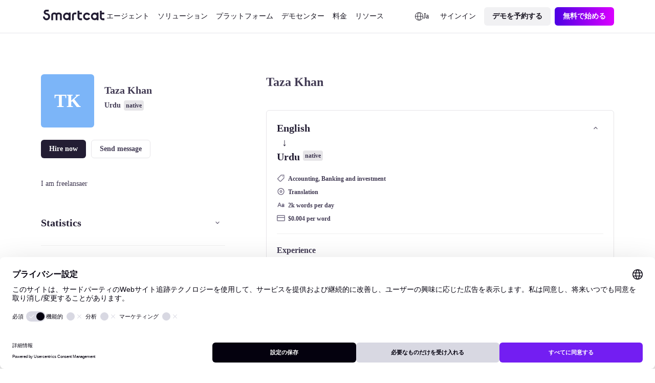

--- FILE ---
content_type: text/css; charset=utf-8
request_url: https://ja.smartcat.com/_nuxt/default.DuqJe4wA.css
body_size: 4071
content:
.navigation[data-v-53036133]{align-items:center;display:flex;justify-content:space-between;padding:calc(1400/var(--globals--dimension-mobile-page-width--mode1)*1vw) 0;position:relative}@media screen and (min-width:769px){.navigation[data-v-53036133]{padding:calc(var(--globals--dimension-desktop-content-width--mode1)*1400/(var(--globals--dimension-desktop-page-width--mode1)*var(--globals--dimension-desktop-content-width--mode1))*1vw) 0}}@media screen and (min-width:1279px){.navigation[data-v-53036133]{padding:calc(var(--globals--dimension-desktop-content-width--mode1)*14/var(--globals--dimension-desktop-content-width--mode1)*1px) 0}}.navigation__wrapper[data-v-53036133]{background-color:var(--colors--background-static-gray-layer-0--light);border-bottom:1px solid var(--colors--border-divider-default--light)}.navigation__links[data-v-53036133]{align-items:center;display:flex;gap:calc(3200/var(--globals--dimension-mobile-page-width--mode1)*1vw)}@media screen and (min-width:769px){.navigation__links[data-v-53036133]{gap:calc(var(--globals--dimension-desktop-content-width--mode1)*3200/(var(--globals--dimension-desktop-page-width--mode1)*var(--globals--dimension-desktop-content-width--mode1))*1vw)}}@media screen and (min-width:1279px){.navigation__links[data-v-53036133]{gap:calc(var(--globals--dimension-desktop-content-width--mode1)*32/var(--globals--dimension-desktop-content-width--mode1)*1px)}}.navigation__logo[data-v-53036133]{width:calc(9600/var(--globals--dimension-mobile-page-width--mode1)*1vw)}@media screen and (min-width:769px){.navigation__logo[data-v-53036133]{width:calc(var(--globals--dimension-desktop-content-width--mode1)*12000/(var(--globals--dimension-desktop-page-width--mode1)*var(--globals--dimension-desktop-content-width--mode1))*1vw)}}@media screen and (min-width:1279px){.navigation__logo[data-v-53036133]{width:calc(var(--globals--dimension-desktop-content-width--mode1)*120/var(--globals--dimension-desktop-content-width--mode1)*1px)}}.navigation__logo[data-v-53036133] a:focus-within{border-color:transparent;outline:none}.navigation__logo svg[data-v-53036133]{height:auto;width:100%}.navigation__menu[data-v-53036133]{align-items:center;display:flex;gap:calc(var(--sizes--spacing-between-elements-3--mobile)*100/var(--globals--dimension-mobile-page-width--mode1)*1vw)}@media screen and (min-width:769px){.navigation__menu[data-v-53036133]{gap:calc(var(--sizes--spacing-between-elements-3--desktop)*100*var(--globals--dimension-desktop-content-width--mode1)/(var(--globals--dimension-desktop-page-width--mode1)*var(--globals--dimension-desktop-content-width--mode1))*1vw)}}@media screen and (min-width:1279px){.navigation__menu[data-v-53036133]{gap:calc(var(--globals--dimension-desktop-content-width--mode1)*var(--sizes--spacing-between-elements-3--desktop)/var(--globals--dimension-desktop-content-width--mode1)*1px)}}.navigation__actions[data-v-53036133]{align-items:center;display:flex;margin-left:auto}@media screen and (min-width:769px){.navigation__actions-signin[data-v-53036133]{margin-left:calc(var(--globals--dimension-desktop-content-width--mode1)*600/(var(--globals--dimension-desktop-page-width--mode1)*var(--globals--dimension-desktop-content-width--mode1))*1vw)}}@media screen and (min-width:1279px){.navigation__actions-signin[data-v-53036133]{margin-left:calc(var(--globals--dimension-desktop-content-width--mode1)*6/var(--globals--dimension-desktop-content-width--mode1)*1px)}}@media screen and (min-width:769px){.navigation__actions-button[data-v-53036133]{margin-left:calc(var(--sizes--spacing-between-buttons-horzontal--desktop)*100*var(--globals--dimension-desktop-content-width--mode1)/(var(--globals--dimension-desktop-page-width--mode1)*var(--globals--dimension-desktop-content-width--mode1))*1vw)}}@media screen and (min-width:1279px){.navigation__actions-button[data-v-53036133]{margin-left:calc(var(--globals--dimension-desktop-content-width--mode1)*var(--sizes--spacing-between-buttons-horzontal--desktop)/var(--globals--dimension-desktop-content-width--mode1)*1px)}}.navigation__submenu[data-v-53036133]{background-color:var(--colors--background-static-gray-layer-0--light);bottom:calc(-800/var(--globals--dimension-mobile-page-width--mode1)*1vw);display:flex;flex-direction:column;gap:calc(var(--sizes--spacing-between-elements-3--mobile)*100/var(--globals--dimension-mobile-page-width--mode1)*1vw);height:-moz-fit-content;height:fit-content;left:50%;max-width:100%;position:absolute;transform:translate(-50%);z-index:100}@media screen and (min-width:769px){.navigation__submenu[data-v-53036133]{border:1px solid var(--colors--border-divider-default--light);border-radius:calc(var(--globals--dimension-desktop-content-width--mode1)*2400/(var(--globals--dimension-desktop-page-width--mode1)*var(--globals--dimension-desktop-content-width--mode1))*1vw);box-shadow:0 8px 16px #09070d0d;flex-direction:row;gap:calc(var(--sizes--spacing-between-elements-3--desktop)*100*var(--globals--dimension-desktop-content-width--mode1)/(var(--globals--dimension-desktop-page-width--mode1)*var(--globals--dimension-desktop-content-width--mode1))*1vw);padding:calc(var(--globals--dimension-desktop-content-width--mode1)*1600/(var(--globals--dimension-desktop-page-width--mode1)*var(--globals--dimension-desktop-content-width--mode1))*1vw);top:calc(100% + var(--globals--dimension-desktop-content-width--mode1)*800/(var(--globals--dimension-desktop-page-width--mode1)*var(--globals--dimension-desktop-content-width--mode1))*1vw)}}@media screen and (min-width:1279px){.navigation__submenu[data-v-53036133]{border:1px solid var(--colors--border-divider-default--light);border-radius:calc(var(--globals--dimension-desktop-content-width--mode1)*24/var(--globals--dimension-desktop-content-width--mode1)*1px);box-shadow:0 8px 16px #09070d0d;gap:calc(var(--globals--dimension-desktop-content-width--mode1)*var(--sizes--spacing-between-elements-3--desktop)/var(--globals--dimension-desktop-content-width--mode1)*1px);padding:calc(var(--globals--dimension-desktop-content-width--mode1)*16/var(--globals--dimension-desktop-content-width--mode1)*1px);top:calc(100% + var(--globals--dimension-desktop-content-width--mode1)*8/var(--globals--dimension-desktop-content-width--mode1)*1px)}}.navigation__submenu_mobile[data-v-53036133]{position:static;transform:none}.navigation__submenu-list-primary[data-v-53036133]{align-items:flex-start;border-radius:calc(var(--sizes--radius-card-contained--mobile)*100/var(--globals--dimension-mobile-page-width--mode1)*1vw);display:flex;flex-direction:column;flex-wrap:wrap;justify-content:flex-start;padding:calc(var(--sizes--spacing-between-elements-3--mobile)*100/var(--globals--dimension-mobile-page-width--mode1)*1vw)}@media screen and (min-width:769px){.navigation__submenu-list-primary[data-v-53036133]{border-radius:calc(var(--sizes--radius-card-contained--desktop)*100*var(--globals--dimension-desktop-content-width--mode1)/(var(--globals--dimension-desktop-page-width--mode1)*var(--globals--dimension-desktop-content-width--mode1))*1vw);flex-direction:row;max-width:calc(var(--globals--dimension-desktop-content-width--mode1)*54000/(var(--globals--dimension-desktop-page-width--mode1)*var(--globals--dimension-desktop-content-width--mode1))*1vw);min-width:calc(var(--globals--dimension-desktop-content-width--mode1)*54000/(var(--globals--dimension-desktop-page-width--mode1)*var(--globals--dimension-desktop-content-width--mode1))*1vw);padding:calc(var(--sizes--spacing-between-elements-3--desktop)*100*var(--globals--dimension-desktop-content-width--mode1)/(var(--globals--dimension-desktop-page-width--mode1)*var(--globals--dimension-desktop-content-width--mode1))*1vw)}}@media screen and (min-width:1279px){.navigation__submenu-list-primary[data-v-53036133]{border-radius:calc(var(--globals--dimension-desktop-content-width--mode1)*var(--sizes--radius-card-contained--desktop)/var(--globals--dimension-desktop-content-width--mode1)*1px);max-width:calc(var(--globals--dimension-desktop-content-width--mode1)*540/var(--globals--dimension-desktop-content-width--mode1)*1px);min-width:calc(var(--globals--dimension-desktop-content-width--mode1)*540/var(--globals--dimension-desktop-content-width--mode1)*1px);padding:calc(var(--globals--dimension-desktop-content-width--mode1)*var(--sizes--spacing-between-elements-3--desktop)/var(--globals--dimension-desktop-content-width--mode1)*1px)}}.navigation__submenu-list-primary-wrapper[data-v-53036133]{align-items:flex-start;display:flex;flex-wrap:wrap;justify-content:flex-start}.navigation__submenu-list-primary-item[data-v-53036133]{align-items:flex-start;background-color:var(--colors--background-interaction-default--light);border-radius:calc(var(--sizes--radius-button-container--mobile)*100/var(--globals--dimension-mobile-page-width--mode1)*1vw);display:flex;gap:calc(var(--sizes--spacing-between-elements-4--mobile)*100/var(--globals--dimension-mobile-page-width--mode1)*1vw);padding:calc(var(--sizes--spacing-between-elements-4--mobile)*100/var(--globals--dimension-mobile-page-width--mode1)*1vw);text-decoration:none;transition:background-color .3s ease;width:100%}@media screen and (min-width:769px){.navigation__submenu-list-primary-item[data-v-53036133]{border-radius:calc(var(--sizes--radius-button-container--desktop)*100*var(--globals--dimension-desktop-content-width--mode1)/(var(--globals--dimension-desktop-page-width--mode1)*var(--globals--dimension-desktop-content-width--mode1))*1vw);gap:calc(var(--sizes--spacing-between-elements-4--desktop)*100*var(--globals--dimension-desktop-content-width--mode1)/(var(--globals--dimension-desktop-page-width--mode1)*var(--globals--dimension-desktop-content-width--mode1))*1vw);max-width:50%;min-width:50%;padding:calc(var(--sizes--spacing-between-elements-4--desktop)*100*var(--globals--dimension-desktop-content-width--mode1)/(var(--globals--dimension-desktop-page-width--mode1)*var(--globals--dimension-desktop-content-width--mode1))*1vw)}}@media screen and (min-width:1279px){.navigation__submenu-list-primary-item[data-v-53036133]{border-radius:calc(var(--globals--dimension-desktop-content-width--mode1)*var(--sizes--radius-button-container--desktop)/var(--globals--dimension-desktop-content-width--mode1)*1px);gap:calc(var(--globals--dimension-desktop-content-width--mode1)*var(--sizes--spacing-between-elements-4--desktop)/var(--globals--dimension-desktop-content-width--mode1)*1px);padding:calc(var(--globals--dimension-desktop-content-width--mode1)*var(--sizes--spacing-between-elements-4--desktop)/var(--globals--dimension-desktop-content-width--mode1)*1px)}}.navigation__submenu-list-primary-item[data-v-53036133]:hover{background-color:var(--colors--background-interaction-hover--light)}.navigation__submenu-list-primary-item-icon[data-v-53036133]{max-width:calc(4800/var(--globals--dimension-mobile-page-width--mode1)*1vw);min-width:calc(4800/var(--globals--dimension-mobile-page-width--mode1)*1vw)}@media screen and (min-width:769px){.navigation__submenu-list-primary-item-icon[data-v-53036133]{max-width:calc(var(--globals--dimension-desktop-content-width--mode1)*4800/(var(--globals--dimension-desktop-page-width--mode1)*var(--globals--dimension-desktop-content-width--mode1))*1vw);min-width:calc(var(--globals--dimension-desktop-content-width--mode1)*4800/(var(--globals--dimension-desktop-page-width--mode1)*var(--globals--dimension-desktop-content-width--mode1))*1vw)}}@media screen and (min-width:1279px){.navigation__submenu-list-primary-item-icon[data-v-53036133]{max-width:calc(var(--globals--dimension-desktop-content-width--mode1)*48/var(--globals--dimension-desktop-content-width--mode1)*1px);min-width:calc(var(--globals--dimension-desktop-content-width--mode1)*48/var(--globals--dimension-desktop-content-width--mode1)*1px)}}.navigation__submenu-list-primary-item-icon[data-v-53036133] picture{height:100%;-o-object-fit:cover;object-fit:cover;width:100%}.navigation__submenu-list-primary-item-icon[data-v-53036133] img{height:100%;-o-object-fit:contain;object-fit:contain;width:100%}.navigation__submenu-list-primary-item-content[data-v-53036133]{display:flex;flex-direction:column}.navigation__submenu-list-primary-item-description[data-v-53036133]{font-size:calc(1200/var(--globals--dimension-mobile-page-width--mode1)*1vw);font-weight:400;line-height:calc(1600/var(--globals--dimension-mobile-page-width--mode1)*1vw)}@media screen and (min-width:769px){.navigation__submenu-list-primary-item-description[data-v-53036133]{font-size:calc(var(--globals--dimension-desktop-content-width--mode1)*1200/(var(--globals--dimension-desktop-page-width--mode1)*var(--globals--dimension-desktop-content-width--mode1))*1vw);line-height:calc(var(--globals--dimension-desktop-content-width--mode1)*1600/(var(--globals--dimension-desktop-page-width--mode1)*var(--globals--dimension-desktop-content-width--mode1))*1vw)}}@media screen and (min-width:1279px){.navigation__submenu-list-primary-item-description[data-v-53036133]{font-size:calc(var(--globals--dimension-desktop-content-width--mode1)*12/var(--globals--dimension-desktop-content-width--mode1)*1px);line-height:calc(var(--globals--dimension-desktop-content-width--mode1)*16/var(--globals--dimension-desktop-content-width--mode1)*1px)}}.navigation__submenu-list-secondary[data-v-53036133]{align-items:flex-start;border-radius:calc(var(--sizes--radius-card-contained--mobile)*100/var(--globals--dimension-mobile-page-width--mode1)*1vw);display:flex;flex-direction:column;padding:calc(var(--sizes--spacing-between-elements-3--mobile)*100/var(--globals--dimension-mobile-page-width--mode1)*1vw)}@media screen and (min-width:769px){.navigation__submenu-list-secondary[data-v-53036133]{border-radius:calc(var(--sizes--radius-card-contained--desktop)*100*var(--globals--dimension-desktop-content-width--mode1)/(var(--globals--dimension-desktop-page-width--mode1)*var(--globals--dimension-desktop-content-width--mode1))*1vw);max-width:calc(var(--globals--dimension-desktop-content-width--mode1)*26600/(var(--globals--dimension-desktop-page-width--mode1)*var(--globals--dimension-desktop-content-width--mode1))*1vw);min-width:calc(var(--globals--dimension-desktop-content-width--mode1)*26600/(var(--globals--dimension-desktop-page-width--mode1)*var(--globals--dimension-desktop-content-width--mode1))*1vw);padding:calc(var(--sizes--spacing-between-elements-3--desktop)*100*var(--globals--dimension-desktop-content-width--mode1)/(var(--globals--dimension-desktop-page-width--mode1)*var(--globals--dimension-desktop-content-width--mode1))*1vw)}}@media screen and (min-width:1279px){.navigation__submenu-list-secondary[data-v-53036133]{border-radius:calc(var(--globals--dimension-desktop-content-width--mode1)*var(--sizes--radius-card-contained--desktop)/var(--globals--dimension-desktop-content-width--mode1)*1px);max-width:calc(var(--globals--dimension-desktop-content-width--mode1)*266/var(--globals--dimension-desktop-content-width--mode1)*1px);min-width:calc(var(--globals--dimension-desktop-content-width--mode1)*266/var(--globals--dimension-desktop-content-width--mode1)*1px);padding:calc(var(--globals--dimension-desktop-content-width--mode1)*var(--sizes--spacing-between-elements-3--desktop)/var(--globals--dimension-desktop-content-width--mode1)*1px)}}.navigation__submenu-list-secondary-wrapper[data-v-53036133]{align-items:flex-start;display:flex;flex-direction:column;width:100%}.navigation__submenu-list-secondary-title[data-v-53036133]{font-size:calc(1200/var(--globals--dimension-mobile-page-width--mode1)*1vw);font-weight:700;line-height:calc(1600/var(--globals--dimension-mobile-page-width--mode1)*1vw);margin-bottom:calc(var(--sizes--spacing-between-elements-3--mobile)*100/var(--globals--dimension-mobile-page-width--mode1)*1vw);padding-left:calc(var(--sizes--spacing-between-elements-3--mobile)*100/var(--globals--dimension-mobile-page-width--mode1)*1vw);padding-top:calc(var(--sizes--spacing-between-elements-4--mobile)*100/var(--globals--dimension-mobile-page-width--mode1)*1vw)}@media screen and (min-width:769px){.navigation__submenu-list-secondary-title[data-v-53036133]{font-size:calc(var(--globals--dimension-desktop-content-width--mode1)*1200/(var(--globals--dimension-desktop-page-width--mode1)*var(--globals--dimension-desktop-content-width--mode1))*1vw);line-height:calc(var(--globals--dimension-desktop-content-width--mode1)*1600/(var(--globals--dimension-desktop-page-width--mode1)*var(--globals--dimension-desktop-content-width--mode1))*1vw);margin-bottom:calc(var(--sizes--spacing-between-elements-3--desktop)*100*var(--globals--dimension-desktop-content-width--mode1)/(var(--globals--dimension-desktop-page-width--mode1)*var(--globals--dimension-desktop-content-width--mode1))*1vw);padding-left:calc(var(--sizes--spacing-between-elements-3--desktop)*100*var(--globals--dimension-desktop-content-width--mode1)/(var(--globals--dimension-desktop-page-width--mode1)*var(--globals--dimension-desktop-content-width--mode1))*1vw);padding-top:calc(var(--sizes--spacing-between-elements-4--desktop)*100*var(--globals--dimension-desktop-content-width--mode1)/(var(--globals--dimension-desktop-page-width--mode1)*var(--globals--dimension-desktop-content-width--mode1))*1vw)}}@media screen and (min-width:1279px){.navigation__submenu-list-secondary-title[data-v-53036133]{font-size:calc(var(--globals--dimension-desktop-content-width--mode1)*12/var(--globals--dimension-desktop-content-width--mode1)*1px);line-height:calc(var(--globals--dimension-desktop-content-width--mode1)*16/var(--globals--dimension-desktop-content-width--mode1)*1px);margin-bottom:calc(var(--globals--dimension-desktop-content-width--mode1)*var(--sizes--spacing-between-elements-3--desktop)/var(--globals--dimension-desktop-content-width--mode1)*1px);padding-left:calc(var(--globals--dimension-desktop-content-width--mode1)*var(--sizes--spacing-between-elements-3--desktop)/var(--globals--dimension-desktop-content-width--mode1)*1px);padding-top:calc(var(--globals--dimension-desktop-content-width--mode1)*var(--sizes--spacing-between-elements-4--desktop)/var(--globals--dimension-desktop-content-width--mode1)*1px)}}.navigation__submenu-list-secondary-item[data-v-53036133]{align-items:center;background-color:var(--colors--background-interaction-default--light);border-radius:calc(var(--sizes--radius-button-container--mobile)*100/var(--globals--dimension-mobile-page-width--mode1)*1vw);display:flex;gap:calc(var(--sizes--spacing-between-elements-4--mobile)*100/var(--globals--dimension-mobile-page-width--mode1)*1vw);padding:calc(var(--sizes--spacing-between-elements-3--mobile)*100/var(--globals--dimension-mobile-page-width--mode1)*1vw);text-decoration:none;width:100%}@media screen and (min-width:769px){.navigation__submenu-list-secondary-item[data-v-53036133]{border-radius:calc(var(--sizes--radius-button-container--desktop)*100*var(--globals--dimension-desktop-content-width--mode1)/(var(--globals--dimension-desktop-page-width--mode1)*var(--globals--dimension-desktop-content-width--mode1))*1vw);gap:calc(var(--sizes--spacing-between-elements-4--desktop)*100*var(--globals--dimension-desktop-content-width--mode1)/(var(--globals--dimension-desktop-page-width--mode1)*var(--globals--dimension-desktop-content-width--mode1))*1vw);padding:calc(var(--sizes--spacing-between-elements-3--desktop)*100*var(--globals--dimension-desktop-content-width--mode1)/(var(--globals--dimension-desktop-page-width--mode1)*var(--globals--dimension-desktop-content-width--mode1))*1vw)}}@media screen and (min-width:1279px){.navigation__submenu-list-secondary-item[data-v-53036133]{border-radius:calc(var(--globals--dimension-desktop-content-width--mode1)*var(--sizes--radius-button-container--desktop)/var(--globals--dimension-desktop-content-width--mode1)*1px);gap:calc(var(--globals--dimension-desktop-content-width--mode1)*var(--sizes--spacing-between-elements-4--desktop)/var(--globals--dimension-desktop-content-width--mode1)*1px);padding:calc(var(--globals--dimension-desktop-content-width--mode1)*var(--sizes--spacing-between-elements-3--desktop)/var(--globals--dimension-desktop-content-width--mode1)*1px)}}.navigation__submenu-list-secondary-item[data-v-53036133]:hover{background-color:var(--colors--background-interaction-hover--light)}.navigation__submenu-list-secondary-item-icon[data-v-53036133]{max-width:calc(2400/var(--globals--dimension-mobile-page-width--mode1)*1vw);min-width:calc(2400/var(--globals--dimension-mobile-page-width--mode1)*1vw)}@media screen and (min-width:769px){.navigation__submenu-list-secondary-item-icon[data-v-53036133]{max-width:calc(var(--globals--dimension-desktop-content-width--mode1)*2400/(var(--globals--dimension-desktop-page-width--mode1)*var(--globals--dimension-desktop-content-width--mode1))*1vw);min-width:calc(var(--globals--dimension-desktop-content-width--mode1)*2400/(var(--globals--dimension-desktop-page-width--mode1)*var(--globals--dimension-desktop-content-width--mode1))*1vw)}}@media screen and (min-width:1279px){.navigation__submenu-list-secondary-item-icon[data-v-53036133]{max-width:calc(var(--globals--dimension-desktop-content-width--mode1)*24/var(--globals--dimension-desktop-content-width--mode1)*1px);min-width:calc(var(--globals--dimension-desktop-content-width--mode1)*24/var(--globals--dimension-desktop-content-width--mode1)*1px)}}.navigation__submenu-list-secondary-item-icon[data-v-53036133] picture{display:block!important;height:100%;-o-object-fit:cover;object-fit:cover;width:100%}.navigation__submenu-list-secondary-item-icon[data-v-53036133] img{display:block;height:100%!important;-o-object-fit:contain!important;object-fit:contain!important;width:100%!important}.navigation__submenu-product-tour[data-v-53036133]{display:flex;flex-direction:column;gap:calc(var(--sizes--spacing-between-elements-3--mobile)*100/var(--globals--dimension-mobile-page-width--mode1)*1vw);justify-content:space-between}@media screen and (min-width:769px){.navigation__submenu-product-tour[data-v-53036133]{gap:calc(var(--sizes--spacing-between-gutter-default--desktop)*100*var(--globals--dimension-desktop-content-width--mode1)/(var(--globals--dimension-desktop-page-width--mode1)*var(--globals--dimension-desktop-content-width--mode1))*1vw);max-width:calc(var(--globals--dimension-desktop-content-width--mode1)*26600/(var(--globals--dimension-desktop-page-width--mode1)*var(--globals--dimension-desktop-content-width--mode1))*1vw);min-width:calc(var(--globals--dimension-desktop-content-width--mode1)*26600/(var(--globals--dimension-desktop-page-width--mode1)*var(--globals--dimension-desktop-content-width--mode1))*1vw)}}@media screen and (min-width:1279px){.navigation__submenu-product-tour[data-v-53036133]{gap:calc(var(--globals--dimension-desktop-content-width--mode1)*var(--sizes--spacing-between-gutter-default--desktop)/var(--globals--dimension-desktop-content-width--mode1)*1px);max-width:calc(var(--globals--dimension-desktop-content-width--mode1)*266/var(--globals--dimension-desktop-content-width--mode1)*1px);min-width:calc(var(--globals--dimension-desktop-content-width--mode1)*266/var(--globals--dimension-desktop-content-width--mode1)*1px)}}.navigation__submenu-product-tour-banner[data-v-53036133]{align-items:center;border-radius:calc(800/var(--globals--dimension-mobile-page-width--mode1)*1vw);display:flex;flex-direction:row;gap:calc(1600/var(--globals--dimension-mobile-page-width--mode1)*1vw);height:100%;padding:calc(1600/var(--globals--dimension-mobile-page-width--mode1)*1vw);text-decoration:none;transition:opacity .3s ease}@media screen and (min-width:769px){.navigation__submenu-product-tour-banner[data-v-53036133]{align-items:flex-start;border-radius:calc(var(--globals--dimension-desktop-content-width--mode1)*800/(var(--globals--dimension-desktop-page-width--mode1)*var(--globals--dimension-desktop-content-width--mode1))*1vw);flex-direction:column;gap:calc(var(--globals--dimension-desktop-content-width--mode1)*1600/(var(--globals--dimension-desktop-page-width--mode1)*var(--globals--dimension-desktop-content-width--mode1))*1vw);padding:calc(var(--globals--dimension-desktop-content-width--mode1)*1600/(var(--globals--dimension-desktop-page-width--mode1)*var(--globals--dimension-desktop-content-width--mode1))*1vw)}}@media screen and (min-width:1279px){.navigation__submenu-product-tour-banner[data-v-53036133]{border-radius:calc(var(--globals--dimension-desktop-content-width--mode1)*8/var(--globals--dimension-desktop-content-width--mode1)*1px);gap:calc(var(--globals--dimension-desktop-content-width--mode1)*16/var(--globals--dimension-desktop-content-width--mode1)*1px);padding:calc(var(--globals--dimension-desktop-content-width--mode1)*16/var(--globals--dimension-desktop-content-width--mode1)*1px)}}.navigation__submenu-product-tour-banner[data-v-53036133]:hover{opacity:.8}.navigation__submenu-product-tour-banner_full[data-v-53036133]{max-height:100%;min-height:100%}.navigation__submenu-product-tour-banner-image[data-v-53036133]{flex:1 1 auto;max-width:calc(15600/var(--globals--dimension-mobile-page-width--mode1)*1vw);min-width:calc(15600/var(--globals--dimension-mobile-page-width--mode1)*1vw)}@media screen and (min-width:769px){.navigation__submenu-product-tour-banner-image[data-v-53036133]{max-width:100%;min-width:100%}}.navigation__submenu-product-tour-banner-image[data-v-53036133] picture{height:100%;-o-object-fit:cover;object-fit:cover;width:100%}.navigation__submenu-product-tour-banner-image[data-v-53036133] img{border-radius:calc(800/var(--globals--dimension-mobile-page-width--mode1)*1vw);height:100%!important;-o-object-fit:cover!important;object-fit:cover!important;width:100%!important}@media screen and (min-width:769px){.navigation__submenu-product-tour-banner-image[data-v-53036133] img{border-radius:calc(var(--globals--dimension-desktop-content-width--mode1)*800/(var(--globals--dimension-desktop-page-width--mode1)*var(--globals--dimension-desktop-content-width--mode1))*1vw)}}@media screen and (min-width:1279px){.navigation__submenu-product-tour-banner-image[data-v-53036133] img{border-radius:calc(var(--globals--dimension-desktop-content-width--mode1)*8/var(--globals--dimension-desktop-content-width--mode1)*1px)}}.navigation__submenu-product-tour-banner-content[data-v-53036133]{display:flex;flex-direction:column;gap:calc(300/var(--globals--dimension-mobile-page-width--mode1)*1vw)}@media screen and (min-width:769px){.navigation__submenu-product-tour-banner-content[data-v-53036133]{gap:calc(var(--globals--dimension-desktop-content-width--mode1)*300/(var(--globals--dimension-desktop-page-width--mode1)*var(--globals--dimension-desktop-content-width--mode1))*1vw)}}@media screen and (min-width:1279px){.navigation__submenu-product-tour-banner-content[data-v-53036133]{gap:calc(var(--globals--dimension-desktop-content-width--mode1)*3/var(--globals--dimension-desktop-content-width--mode1)*1px)}}.navigation__submenu-product-tour-banner-description[data-v-53036133]{font-size:calc(1200/var(--globals--dimension-mobile-page-width--mode1)*1vw);font-weight:400;line-height:calc(1600/var(--globals--dimension-mobile-page-width--mode1)*1vw)}@media screen and (min-width:769px){.navigation__submenu-product-tour-banner-description[data-v-53036133]{font-size:calc(var(--globals--dimension-desktop-content-width--mode1)*1200/(var(--globals--dimension-desktop-page-width--mode1)*var(--globals--dimension-desktop-content-width--mode1))*1vw);line-height:calc(var(--globals--dimension-desktop-content-width--mode1)*1600/(var(--globals--dimension-desktop-page-width--mode1)*var(--globals--dimension-desktop-content-width--mode1))*1vw)}}@media screen and (min-width:1279px){.navigation__submenu-product-tour-banner-description[data-v-53036133]{font-size:calc(var(--globals--dimension-desktop-content-width--mode1)*12/var(--globals--dimension-desktop-content-width--mode1)*1px);line-height:calc(var(--globals--dimension-desktop-content-width--mode1)*16/var(--globals--dimension-desktop-content-width--mode1)*1px)}}.navigation__submenu-product-tour-items[data-v-53036133]{display:flex;flex-direction:column;gap:calc(var(--sizes--spacing-between-elements-3--mobile)*100/var(--globals--dimension-mobile-page-width--mode1)*1vw)}@media screen and (min-width:769px){.navigation__submenu-product-tour-items[data-v-53036133]{gap:calc(var(--sizes--spacing-between-elements-3--desktop)*100*var(--globals--dimension-desktop-content-width--mode1)/(var(--globals--dimension-desktop-page-width--mode1)*var(--globals--dimension-desktop-content-width--mode1))*1vw)}}@media screen and (min-width:1279px){.navigation__submenu-product-tour-items[data-v-53036133]{gap:calc(var(--globals--dimension-desktop-content-width--mode1)*var(--sizes--spacing-between-elements-3--desktop)/var(--globals--dimension-desktop-content-width--mode1)*1px)}}.navigation__submenu-product-tour-items-item[data-v-53036133]{align-items:flex-start;border-radius:calc(800/var(--globals--dimension-mobile-page-width--mode1)*1vw);display:flex;gap:calc(1600/var(--globals--dimension-mobile-page-width--mode1)*1vw);padding:calc(1600/var(--globals--dimension-mobile-page-width--mode1)*1vw);text-decoration:none;transition:opacity .3s ease}@media screen and (min-width:769px){.navigation__submenu-product-tour-items-item[data-v-53036133]{border-radius:calc(var(--globals--dimension-desktop-content-width--mode1)*800/(var(--globals--dimension-desktop-page-width--mode1)*var(--globals--dimension-desktop-content-width--mode1))*1vw);gap:calc(var(--globals--dimension-desktop-content-width--mode1)*1600/(var(--globals--dimension-desktop-page-width--mode1)*var(--globals--dimension-desktop-content-width--mode1))*1vw);padding:calc(var(--globals--dimension-desktop-content-width--mode1)*1600/(var(--globals--dimension-desktop-page-width--mode1)*var(--globals--dimension-desktop-content-width--mode1))*1vw)}}@media screen and (min-width:1279px){.navigation__submenu-product-tour-items-item[data-v-53036133]{border-radius:calc(var(--globals--dimension-desktop-content-width--mode1)*8/var(--globals--dimension-desktop-content-width--mode1)*1px);gap:calc(var(--globals--dimension-desktop-content-width--mode1)*16/var(--globals--dimension-desktop-content-width--mode1)*1px);padding:calc(var(--globals--dimension-desktop-content-width--mode1)*16/var(--globals--dimension-desktop-content-width--mode1)*1px)}}.navigation__submenu-product-tour-items-item[data-v-53036133]:hover{opacity:.8}.navigation__submenu-product-tour-items-item-image[data-v-53036133]{max-width:calc(4800/var(--globals--dimension-mobile-page-width--mode1)*1vw);min-width:calc(4800/var(--globals--dimension-mobile-page-width--mode1)*1vw)}@media screen and (min-width:769px){.navigation__submenu-product-tour-items-item-image[data-v-53036133]{max-width:calc(var(--globals--dimension-desktop-content-width--mode1)*4800/(var(--globals--dimension-desktop-page-width--mode1)*var(--globals--dimension-desktop-content-width--mode1))*1vw);min-width:calc(var(--globals--dimension-desktop-content-width--mode1)*4800/(var(--globals--dimension-desktop-page-width--mode1)*var(--globals--dimension-desktop-content-width--mode1))*1vw)}}@media screen and (min-width:1279px){.navigation__submenu-product-tour-items-item-image[data-v-53036133]{max-width:calc(var(--globals--dimension-desktop-content-width--mode1)*48/var(--globals--dimension-desktop-content-width--mode1)*1px);min-width:calc(var(--globals--dimension-desktop-content-width--mode1)*48/var(--globals--dimension-desktop-content-width--mode1)*1px)}}.navigation__submenu-product-tour-items-item-image[data-v-53036133] picture{height:100%;-o-object-fit:cover;object-fit:cover;width:100%}.navigation__submenu-product-tour-items-item-image[data-v-53036133] img{height:100%;-o-object-fit:contain;object-fit:contain;width:100%}.navigation__submenu-product-tour-items-item-content[data-v-53036133]{display:flex;flex-direction:column}.navigation__submenu-product-tour-items-item-description[data-v-53036133]{font-size:calc(1200/var(--globals--dimension-mobile-page-width--mode1)*1vw);font-weight:400;line-height:calc(1600/var(--globals--dimension-mobile-page-width--mode1)*1vw)}@media screen and (min-width:769px){.navigation__submenu-product-tour-items-item-description[data-v-53036133]{font-size:calc(var(--globals--dimension-desktop-content-width--mode1)*1200/(var(--globals--dimension-desktop-page-width--mode1)*var(--globals--dimension-desktop-content-width--mode1))*1vw);line-height:calc(var(--globals--dimension-desktop-content-width--mode1)*1600/(var(--globals--dimension-desktop-page-width--mode1)*var(--globals--dimension-desktop-content-width--mode1))*1vw)}}@media screen and (min-width:1279px){.navigation__submenu-product-tour-items-item-description[data-v-53036133]{font-size:calc(var(--globals--dimension-desktop-content-width--mode1)*12/var(--globals--dimension-desktop-content-width--mode1)*1px);line-height:calc(var(--globals--dimension-desktop-content-width--mode1)*16/var(--globals--dimension-desktop-content-width--mode1)*1px)}}.navigation__submenu_agents .navigation__submenu-list-primary[data-v-53036133],.navigation__submenu_agents .navigation__submenu-list-secondary[data-v-53036133]{background-color:var(--colors--background-static-purple-layer-1--light)}@media screen and (min-width:769px){.navigation__submenu_agents .navigation__submenu-list-secondary[data-v-53036133],.navigation__submenu_agents .navigation__submenu-product-tour[data-v-53036133]{max-width:calc(var(--globals--dimension-desktop-content-width--mode1)*23600/(var(--globals--dimension-desktop-page-width--mode1)*var(--globals--dimension-desktop-content-width--mode1))*1vw);min-width:calc(var(--globals--dimension-desktop-content-width--mode1)*23600/(var(--globals--dimension-desktop-page-width--mode1)*var(--globals--dimension-desktop-content-width--mode1))*1vw)}}@media screen and (min-width:1279px){.navigation__submenu_agents .navigation__submenu-list-secondary[data-v-53036133],.navigation__submenu_agents .navigation__submenu-product-tour[data-v-53036133]{max-width:calc(var(--globals--dimension-desktop-content-width--mode1)*236/var(--globals--dimension-desktop-content-width--mode1)*1px);min-width:calc(var(--globals--dimension-desktop-content-width--mode1)*236/var(--globals--dimension-desktop-content-width--mode1)*1px)}}@media screen and (min-width:769px){.navigation__submenu_agents .navigation__submenu-list-primary[data-v-53036133]{max-width:calc(var(--globals--dimension-desktop-content-width--mode1)*60000/(var(--globals--dimension-desktop-page-width--mode1)*var(--globals--dimension-desktop-content-width--mode1))*1vw);min-width:calc(var(--globals--dimension-desktop-content-width--mode1)*60000/(var(--globals--dimension-desktop-page-width--mode1)*var(--globals--dimension-desktop-content-width--mode1))*1vw)}}@media screen and (min-width:1279px){.navigation__submenu_agents .navigation__submenu-list-primary[data-v-53036133]{max-width:calc(var(--globals--dimension-desktop-content-width--mode1)*600/var(--globals--dimension-desktop-content-width--mode1)*1px);min-width:calc(var(--globals--dimension-desktop-content-width--mode1)*600/var(--globals--dimension-desktop-content-width--mode1)*1px)}}.navigation__submenu_agents .navigation__submenu-product-tour-banner[data-v-53036133],.navigation__submenu_agents .navigation__submenu-product-tour-items-item[data-v-53036133]{background-color:var(--colors--background-static-purple-layer-1--dark)}.navigation__submenu_solutions .navigation__submenu-list-primary[data-v-53036133],.navigation__submenu_solutions .navigation__submenu-list-secondary[data-v-53036133]{background-color:var(--colors--background-static-blue-layer-1--light)}.navigation__submenu_solutions .navigation__submenu-product-tour-banner[data-v-53036133],.navigation__submenu_solutions .navigation__submenu-product-tour-items-item[data-v-53036133]{background-color:var(--colors--background-static-blue-layer-1--dark)}.navigation__submenu_platform .navigation__submenu-list-primary[data-v-53036133],.navigation__submenu_platform .navigation__submenu-list-secondary[data-v-53036133]{background-color:var(--colors--background-static-mint-layer-1--light)}.navigation__submenu_platform .navigation__submenu-product-tour-banner[data-v-53036133],.navigation__submenu_platform .navigation__submenu-product-tour-items-item[data-v-53036133]{background-color:var(--colors--background-static-mint-layer-1--dark)}.navigation__submenu_resources .navigation__submenu-list-primary[data-v-53036133],.navigation__submenu_resources .navigation__submenu-list-secondary[data-v-53036133]{background-color:var(--colors--background-static-pink-layer-1--light)}.navigation__submenu_resources .navigation__submenu-product-tour-banner[data-v-53036133],.navigation__submenu_resources .navigation__submenu-product-tour-items-item[data-v-53036133]{background-color:var(--colors--background-static-pink-layer-1--dark)}.navigation__mobile-menu[data-v-53036133]{background-color:var(--colors--background-static-gray-layer-0--light);height:calc(100vh - 100%);justify-content:space-between;left:50%;min-width:100vw;overflow:scroll;padding:calc(var(--sizes--spacing-between-elements-4--mobile)*100/var(--globals--dimension-mobile-page-width--mode1)*1vw) calc(var(--sizes--spacing-page-sides--mobile)*100/var(--globals--dimension-mobile-page-width--mode1)*1vw);position:absolute;top:100%;transform:translate(-50%);z-index:1000}.navigation__mobile-menu[data-v-53036133],.navigation__mobile-menu-list[data-v-53036133]{display:flex;flex-direction:column}.navigation__mobile-menu-list-item[data-v-53036133]:not(:first-child){border-top:1px solid var(--colors--border-divider-default--light)}.navigation__mobile-menu-list-item-title[data-v-53036133]{list-style:none}.navigation__mobile-menu-list-item-title-link[data-v-53036133]{align-items:center;display:flex;justify-content:space-between}.navigation__mobile-menu-actions[data-v-53036133]{display:flex;gap:calc(var(--sizes--spacing-between-buttons-horzontal--mobile)*100/var(--globals--dimension-mobile-page-width--mode1)*1vw);padding:calc(var(--sizes--spacing-between-elements-7--mobile)*100/var(--globals--dimension-mobile-page-width--mode1)*1vw) 0}.navigation__mobile-menu-actions-button[data-v-53036133]{flex:1;justify-content:center!important}@media screen and (max-width:769px){.navigation__desktop-only[data-v-53036133]{display:none!important}}@media screen and (min-width:769px){.navigation__mobile-only[data-v-53036133]{display:none!important}}html{font-family:var(--p-body-font-family);font-size:var(--p-body-font-size)}.footer-wrap[data-v-4eb48359]{display:flex;flex-direction:column;gap:6.38298vw;max-width:100%;min-width:100%}@media screen and (min-width:769px){.footer-wrap[data-v-4eb48359]{gap:2.5vw;margin:0 auto;max-width:85.46875vw;min-width:85.46875vw}}@media screen and (min-width:1279px){.footer-wrap[data-v-4eb48359]{gap:32.76051px;margin:0 auto;max-width:1120px;min-width:1120px}}.footer[data-v-4eb48359]{background:#14101d;padding:4.25532vw 4.25532vw 10.6383vw;position:relative;width:100%;z-index:1}@media screen and (min-width:769px){.footer[data-v-4eb48359]{padding:3.125vw 0}}@media screen and (min-width:1279px){.footer[data-v-4eb48359]{padding:40.95064px 0}}.footer-line[data-v-4eb48359]{border-bottom:1px solid #231d33;width:100%}.footer-top[data-v-4eb48359]{align-items:flex-start;display:flex;flex-wrap:wrap;gap:6.38298vw 8.51064vw}@media screen and (min-width:769px){.footer-top[data-v-4eb48359]{flex-wrap:nowrap;gap:2.5vw}}@media screen and (min-width:1279px){.footer-top[data-v-4eb48359]{gap:32.76051px}}.footer-top-link[data-v-4eb48359]{align-items:center;cursor:pointer;display:flex;gap:3.19149vw;text-decoration:none;transition:opacity .2s;width:41.48936vw}@media screen and (min-width:769px){.footer-top-link[data-v-4eb48359]{align-items:flex-start;flex-direction:column;gap:.9375vw;width:calc(20% - 2vw)}}@media screen and (min-width:1279px){.footer-top-link[data-v-4eb48359]{gap:12.28519px;width:calc(20% - 26.20841px)}}.footer-top-link[data-v-4eb48359]:hover{opacity:.8}.footer-top-link__icon[data-v-4eb48359]{width:8.51064vw}@media screen and (min-width:769px){.footer-top-link__icon[data-v-4eb48359]{width:2.5vw}}@media screen and (min-width:1279px){.footer-top-link__icon[data-v-4eb48359]{width:32.76051px}}.footer-top-link__text[data-v-4eb48359]{color:#aba7b3;font-size:3.7234vw;line-height:6.38298vw}@media screen and (min-width:769px){.footer-top-link__text[data-v-4eb48359]{font-size:1.09375vw;line-height:1.875vw}}@media screen and (min-width:1279px){.footer-top-link__text[data-v-4eb48359]{font-size:14.33272px;line-height:24.57038px}}.footer-menu[data-v-4eb48359]{align-items:flex-start;display:flex;flex-direction:column;width:100%}@media screen and (min-width:769px){.footer-menu[data-v-4eb48359]{flex-direction:row;gap:2.5vw}}@media screen and (min-width:1279px){.footer-menu[data-v-4eb48359]{gap:32.76051px}}.footer-menu-group[data-v-4eb48359]{border-bottom:1px solid #231d33;cursor:pointer;padding:4.25532vw 0;text-align:start;width:100%}@media screen and (min-width:769px){.footer-menu-group[data-v-4eb48359]{border:none;cursor:default;padding:0;width:calc(20% - 2vw)}}@media screen and (min-width:1279px){.footer-menu-group[data-v-4eb48359]{width:calc(20% - 26.20841px)}}.footer-menu-group[data-v-4eb48359]:first-child{border-top:1px solid #231d33}@media screen and (min-width:769px){.footer-menu-group[data-v-4eb48359]:first-child{border:none}}.footer-menu-group__title[data-v-4eb48359]{color:#fff;font-size:3.7234vw;font-weight:700;line-height:5.31915vw;list-style:none;position:relative}@media screen and (min-width:769px){.footer-menu-group__title[data-v-4eb48359]{font-size:1.40625vw;line-height:1.875vw}}@media screen and (min-width:1279px){.footer-menu-group__title[data-v-4eb48359]{font-size:18.42779px;line-height:24.57038px}}.footer-menu-group__title[data-v-4eb48359]:before{background:url("data:image/svg+xml;charset=utf-8,%3Csvg xmlns='http://www.w3.org/2000/svg' width='20' height='20' fill='none' viewBox='0 0 20 20'%3E%3Cpath fill='%23fff' fill-rule='evenodd' d='M15.707 7.293a1 1 0 0 1 0 1.414L10 14.414 4.293 8.707a1 1 0 0 1 1.414-1.414L10 11.586l4.293-4.293a1 1 0 0 1 1.414 0' clip-rule='evenodd'/%3E%3C/svg%3E") 50% no-repeat;background-size:cover;content:"";height:5.31915vw;position:absolute;right:0;top:50%;transform:translateY(-50%);width:5.31915vw}@media screen and (min-width:769px){.footer-menu-group__title[data-v-4eb48359]:before{display:none}}.footer-menu-group__item[data-v-4eb48359]{color:#aba7b3;cursor:pointer;display:block;font-size:3.19149vw;line-height:5.31915vw;padding-top:4.25532vw;text-decoration:none;transition:opacity .2s,-webkit-text-decoration .2s;transition:text-decoration .2s,opacity .2s;transition:text-decoration .2s,opacity .2s,-webkit-text-decoration .2s}@media screen and (min-width:769px){.footer-menu-group__item[data-v-4eb48359]{font-size:1.09375vw;line-height:1.875vw;padding-top:1.5625vw}}@media screen and (min-width:1279px){.footer-menu-group__item[data-v-4eb48359]{font-size:14.33272px;line-height:24.57038px;padding-top:20.47532px}}.footer-menu-group__item[data-v-4eb48359]:hover{opacity:.8;text-decoration:underline}@media screen and (min-width:769px){.footer-menu-group__item+.footer-menu-group__item[data-v-4eb48359]{padding-top:1.25vw}}@media screen and (min-width:1279px){.footer-menu-group__item+.footer-menu-group__item[data-v-4eb48359]{padding-top:16.38026px}}.footer-menu-group[open] .footer-menu-group__title[data-v-4eb48359]:before{transform:translateY(-50%) rotate(180deg)}.footer-menu-group[data-v-4eb48359]:has(.footer-menu-subgroup){padding:0}.footer-menu-subgroup[data-v-4eb48359]{border-bottom:1px solid #231d33;cursor:pointer;padding:4.25532vw 0;text-align:start;width:100%}@media screen and (min-width:769px){.footer-menu-subgroup[data-v-4eb48359]{border:none;cursor:default;padding:0}}.footer-menu-subgroup[data-v-4eb48359]:first-child{border-top:1px solid #231d33}@media screen and (min-width:769px){.footer-menu-subgroup[data-v-4eb48359]:first-child{border:none}}.footer-menu-subgroup+.footer-menu-subgroup[data-v-4eb48359]{padding-top:4.25532vw}@media screen and (min-width:769px){.footer-menu-subgroup+.footer-menu-subgroup[data-v-4eb48359]{padding-top:1.5625vw}}@media screen and (min-width:1279px){.footer-menu-subgroup+.footer-menu-subgroup[data-v-4eb48359]{padding-top:20.47532px}}.footer-menu-subgroup[open] .footer-menu-group__title[data-v-4eb48359]:before{transform:translateY(-50%) rotate(180deg)}.footer-secondary[data-v-4eb48359]{align-items:flex-start;display:flex;flex-direction:column;gap:4.25532vw 8.51064vw}@media screen and (min-width:769px){.footer-secondary[data-v-4eb48359]{align-items:center;flex-direction:row;gap:2.5vw;width:100%}}@media screen and (min-width:1279px){.footer-secondary[data-v-4eb48359]{gap:32.76051px}}.footer-secondary__links[data-v-4eb48359]{align-items:flex-start;display:grid;grid-gap:4.25532vw 8.51064vw;border-bottom:1px solid #231d33;grid-template-columns:repeat(2,1fr);padding-bottom:6.38298vw;width:40%}@media screen and (min-width:769px){.footer-secondary__links[data-v-4eb48359]{padding-bottom:0;grid-gap:1.25vw 2.5vw;border:none}}@media screen and (min-width:1279px){.footer-secondary__links[data-v-4eb48359]{gap:16.38026px 32.76051px}}.footer-secondary__item[data-v-4eb48359]{color:#aba7b3;cursor:pointer;font-size:3.19149vw;line-height:5.31915vw;text-align:start;text-decoration:none;transition:opacity .2s,-webkit-text-decoration .2s;transition:text-decoration .2s,opacity .2s;transition:text-decoration .2s,opacity .2s,-webkit-text-decoration .2s;width:41.48936vw}@media screen and (min-width:769px){.footer-secondary__item[data-v-4eb48359]{font-size:1.09375vw;line-height:1.875vw;width:auto}}@media screen and (min-width:1279px){.footer-secondary__item[data-v-4eb48359]{font-size:14.33272px;line-height:24.57038px}}.footer-secondary__item[data-v-4eb48359]:hover{opacity:.8;text-decoration:underline}.footer-secondary__about[data-v-4eb48359]{display:flex;gap:5.31915vw;padding:7.18085vw 0 .79787vw;width:100%}@media screen and (min-width:769px){.footer-secondary__about[data-v-4eb48359]{gap:2.5vw;justify-content:space-around;padding:0;width:60%}}@media screen and (min-width:1279px){.footer-secondary__about[data-v-4eb48359]{gap:32.76051px}}.footer-secondary__rating[data-v-4eb48359]{display:flex;flex-direction:column;gap:2.12766vw;text-decoration:none}@media screen and (min-width:769px){.footer-secondary__rating[data-v-4eb48359]{gap:.9375vw;width:33%}}@media screen and (min-width:1279px){.footer-secondary__rating[data-v-4eb48359]{gap:12.28519px}}.footer-secondary__rating-top[data-v-4eb48359]{display:flex;flex-direction:column;gap:1.59574vw}@media screen and (min-width:769px){.footer-secondary__rating-top[data-v-4eb48359]{align-items:flex-start;flex-direction:row;gap:.46875vw}}@media screen and (min-width:1279px){.footer-secondary__rating-top[data-v-4eb48359]{gap:6.1426px}}.footer-secondary__rating-text[data-v-4eb48359]{color:#fff;font-size:2.65957vw;font-weight:600;line-height:3.7234vw}@media screen and (min-width:769px){.footer-secondary__rating-text[data-v-4eb48359]{font-size:.9375vw;line-height:1.25vw;padding-top:.3125vw}}@media screen and (min-width:1279px){.footer-secondary__rating-text[data-v-4eb48359]{font-size:12.28519px;line-height:16.38026px;padding-top:4.09506px}}.footer-secondary__rating-image[data-v-4eb48359]{width:8.51064vw}@media screen and (min-width:769px){.footer-secondary__rating-image[data-v-4eb48359]{width:1.48438vw}}@media screen and (min-width:1279px){.footer-secondary__rating-image[data-v-4eb48359]{width:19.45155px}}.footer-secondary__rating-bottom[data-v-4eb48359]{align-items:center;display:flex;flex-flow:row nowrap;gap:2.12766vw}@media screen and (min-width:769px){.footer-secondary__rating-bottom[data-v-4eb48359]{gap:.78125vw}}@media screen and (min-width:1279px){.footer-secondary__rating-bottom[data-v-4eb48359]{gap:10.23766px}}.footer-secondary__rating-numbers[data-v-4eb48359]{color:#fff;font-size:2.65957vw;font-weight:600;line-height:3.7234vw}@media screen and (min-width:769px){.footer-secondary__rating-numbers[data-v-4eb48359]{font-size:.9375vw;line-height:1.09375vw}}@media screen and (min-width:1279px){.footer-secondary__rating-numbers[data-v-4eb48359]{font-size:12.28519px;line-height:14.33272px}}.footer-secondary__soc[data-v-4eb48359]{border-left:1px solid #231d33;border-right:1px solid #231d33;display:flex;flex-direction:column;gap:2.12766vw;max-width:38.29787vw;padding:0 5.31915vw}@media screen and (min-width:769px){.footer-secondary__soc[data-v-4eb48359]{align-items:center;border-left:none;border-right:none;flex-direction:row;gap:.9375vw;min-width:14.45313vw;padding:0;width:33%}}@media screen and (min-width:1279px){.footer-secondary__soc[data-v-4eb48359]{gap:12.28519px;min-width:189.39671px}}.footer-secondary__soc-image[data-v-4eb48359]{width:11.17021vw}@media screen and (min-width:769px){.footer-secondary__soc-image[data-v-4eb48359]{max-width:3.90625vw;min-width:3.90625vw}}@media screen and (min-width:1279px){.footer-secondary__soc-image[data-v-4eb48359]{max-width:51.1883px;min-width:51.1883px}}.footer-secondary__soc-title[data-v-4eb48359]{color:#aba7b3;font-size:3.19149vw;line-height:5.31915vw}@media screen and (min-width:769px){.footer-secondary__soc-title[data-v-4eb48359]{font-size:1.09375vw;line-height:1.71875vw}}@media screen and (min-width:1279px){.footer-secondary__soc-title[data-v-4eb48359]{font-size:14.33272px;line-height:22.52285px}}.footer-secondary__sharing[data-v-4eb48359]{align-items:flex-start;display:flex;flex-direction:column;gap:2.12766vw;max-width:19.14894vw}@media screen and (min-width:769px){.footer-secondary__sharing[data-v-4eb48359]{gap:.625vw;width:33%}}@media screen and (min-width:1279px){.footer-secondary__sharing[data-v-4eb48359]{gap:8.19013px}}.footer-secondary__sharing-title[data-v-4eb48359]{color:#aba7b3;font-size:3.19149vw;line-height:5.31915vw}@media screen and (min-width:769px){.footer-secondary__sharing-title[data-v-4eb48359]{font-size:1.09375vw;line-height:1.875vw}}@media screen and (min-width:1279px){.footer-secondary__sharing-title[data-v-4eb48359]{font-size:14.33272px;line-height:24.57038px}}.footer-secondary__sharing-links[data-v-4eb48359]{display:flex;flex-flow:row wrap;gap:3.19149vw}@media screen and (min-width:769px){.footer-secondary__sharing-links[data-v-4eb48359]{flex-flow:row nowrap;gap:.9375vw}}@media screen and (min-width:1279px){.footer-secondary__sharing-links[data-v-4eb48359]{gap:12.28519px}}.footer-secondary__sharing-link[data-v-4eb48359]{height:auto;max-width:4.78723vw;min-width:4.78723vw}@media screen and (min-width:769px){.footer-secondary__sharing-link[data-v-4eb48359]{height:1.40625vw;max-width:none;min-width:1.40625vw;width:auto}}@media screen and (min-width:1279px){.footer-secondary__sharing-link[data-v-4eb48359]{height:18.42779px;min-width:18.42779px}}.footer-secondary__sharing-link svg[data-v-4eb48359]{max-height:4.78723vw;transition:.2s;width:100%}@media screen and (min-width:769px){.footer-secondary__sharing-link svg[data-v-4eb48359]{height:1.40625vw;width:auto}}@media screen and (min-width:1279px){.footer-secondary__sharing-link svg[data-v-4eb48359]{height:18.42779px}}.footer-bottom[data-v-4eb48359]{align-items:flex-start;display:flex;gap:6.38298vw;justify-content:space-between}@media screen and (min-width:769px){.footer-bottom[data-v-4eb48359]{align-items:center;gap:1.875vw}}@media screen and (min-width:1279px){.footer-bottom[data-v-4eb48359]{gap:24.57038px}}.footer-bottom__copy[data-v-4eb48359]{color:#aba7b3;font-size:2.65957vw;line-height:5.31915vw;text-align:start}@media screen and (min-width:769px){.footer-bottom__copy[data-v-4eb48359]{font-size:.78125vw;line-height:1.09375vw}}@media screen and (min-width:1279px){.footer-bottom__copy[data-v-4eb48359]{font-size:10.23766px;line-height:14.33272px}}.footer-bottom__button[data-v-4eb48359]{align-items:center;background:inherit;border:1px solid #231d33;border-radius:1.59574vw;cursor:pointer;display:flex;gap:2.65957vw;padding:2.12766vw 4.25532vw;transition:opacity .2s}.footer-bottom__button[data-v-4eb48359]:hover{opacity:.8}@media screen and (min-width:769px){.footer-bottom__button[data-v-4eb48359]{border-radius:.46875vw;gap:.78125vw;padding:.625vw 1.25vw}}@media screen and (min-width:1279px){.footer-bottom__button[data-v-4eb48359]{border-radius:6.1426px;gap:10.23766px;padding:8.19013px 16.38026px}}.footer-bottom__button svg[data-v-4eb48359]{height:5.31915vw;width:5.31915vw}@media screen and (min-width:769px){.footer-bottom__button svg[data-v-4eb48359]{height:1.5625vw;width:1.5625vw}}@media screen and (min-width:1279px){.footer-bottom__button svg[data-v-4eb48359]{height:20.47532px;width:20.47532px}}.footer-bottom__button p[data-v-4eb48359]{color:#aba7b3;font-size:3.7234vw;font-weight:600;line-height:5.31915vw;text-transform:uppercase}@media screen and (min-width:769px){.footer-bottom__button p[data-v-4eb48359]{font-size:1.09375vw;line-height:1.5625vw}}@media screen and (min-width:1279px){.footer-bottom__button p[data-v-4eb48359]{font-size:14.33272px;line-height:20.47532px}}.footer-popup[data-v-4eb48359]{height:100vh;left:0;position:fixed;top:0;width:100vW;z-index:10}.footer-popup__back[data-v-4eb48359]{background:#231d33;height:100%;opacity:.5;width:100%}.footer-popup__wrap[data-v-4eb48359]{background:#fff;border:1px solid #aba7b3;border-radius:2.65957vw;left:50%;opacity:1;padding:5.31915vw;position:absolute;top:50%;transform:translate(-50%,-50%);width:90%;z-index:2}@media screen and (min-width:769px){.footer-popup__wrap[data-v-4eb48359]{border-radius:.78125vw;max-width:31.25vw;padding:1.5625vw}}@media screen and (min-width:1279px){.footer-popup__wrap[data-v-4eb48359]{border-radius:10.23766px;max-width:409.5064px;padding:20.47532px}}.footer-popup__title[data-v-4eb48359]{color:#231d33;font-size:4.78723vw;font-weight:700;letter-spacing:-.01em;line-height:7.44681vw}@media screen and (min-width:769px){.footer-popup__title[data-v-4eb48359]{font-size:1.875vw;letter-spacing:-.02em;line-height:2.5vw}}@media screen and (min-width:1279px){.footer-popup__title[data-v-4eb48359]{font-size:24.57038px;line-height:32.76051px}}.footer-popup__langs[data-v-4eb48359]{-moz-column-gap:24px;column-gap:24px;display:grid;grid-template-columns:1fr 1fr;margin-top:6.38298vw}@media screen and (min-width:769px){.footer-popup__langs[data-v-4eb48359]{margin-top:1.875vw}}@media screen and (min-width:1279px){.footer-popup__langs[data-v-4eb48359]{margin-top:24.57038px}}.footer-popup__lang[data-v-4eb48359]{width:100%}.footer-popup__close[data-v-4eb48359]{background:inherit;border:none;cursor:pointer;position:absolute;right:5.31915vw;top:5.31915vw;transition:opacity .2s}.footer-popup__close[data-v-4eb48359]:hover{opacity:.8}@media screen and (min-width:769px){.footer-popup__close[data-v-4eb48359]{right:1.5625vw;top:1.5625vw}}@media screen and (min-width:1279px){.footer-popup__close[data-v-4eb48359]{right:20.47532px;top:20.47532px}}.footer-popup__close svg[data-v-4eb48359]{height:5.31915vw;width:5.31915vw}@media screen and (min-width:769px){.footer-popup__close svg[data-v-4eb48359]{height:1.5625vw;width:1.5625vw}}@media screen and (min-width:1279px){.footer-popup__close svg[data-v-4eb48359]{height:20.47532px;width:20.47532px}}.footer-secondary__sharing-link:hover .facebook path[data-v-4eb48359]{fill:#3c5a99}.footer-secondary__sharing-link:hover .linkedin path[data-v-4eb48359]{fill:#0077b5}.footer-secondary__sharing-link:hover .twitter path[data-v-4eb48359]{fill:#1da1f2}.footer-secondary__sharing-link:hover .youtube path[data-v-4eb48359]{fill:red}.footer-desktop-only[data-v-4eb48359]{display:none}@media screen and (min-width:769px){.footer-desktop-only[data-v-4eb48359]{display:block}.footer-mobile-only[data-v-4eb48359]{display:none}.footer-menu.footer-desktop-only[data-v-4eb48359]{display:flex}}.s-popup-opened{overflow:hidden}.p-layout{display:flex;flex-direction:column}.p-layout__header{position:sticky;top:0;z-index:1030}


--- FILE ---
content_type: text/plain; charset=utf-8
request_url: https://t.influ2.com/u/?cb=1769056352749
body_size: -42
content:
{"TrackerUserID":"3c1509b66cdc0dbc741d17b7","SeenBefore":false,"ip":"3.142.123.31","country":"US"}

--- FILE ---
content_type: text/plain
request_url: https://c.6sc.co/?m=1
body_size: 1
content:
6suuid=5218d0176ddb3b0060a8716903020000a5210800